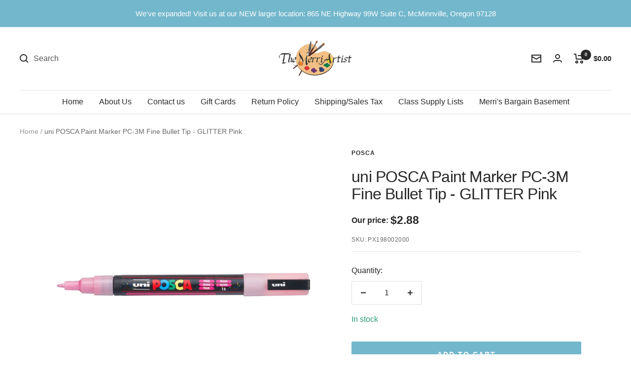

--- FILE ---
content_type: text/javascript; charset=utf-8
request_url: https://merriartist.com/products/px198002000.js
body_size: 110
content:
{"id":529469210687,"title":"uni POSCA Paint Marker PC-3M Fine Bullet Tip - GLITTER Pink","handle":"px198002000","description":"\u003cp\u003eUni Posca Paint Marker PC-3M Fine Bullet Tip - Glitter Pink\u003c\/p\u003e","published_at":"2018-03-03T13:32:47-08:00","created_at":"2018-03-03T13:32:48-08:00","vendor":"POSCA","type":"POSCA Paint Markers","tags":["PC-3M fine bullet tip"],"price":288,"price_min":288,"price_max":288,"available":true,"price_varies":false,"compare_at_price":0,"compare_at_price_min":0,"compare_at_price_max":0,"compare_at_price_varies":false,"variants":[{"id":6902453731391,"title":"Default Title","option1":"Default Title","option2":null,"option3":null,"sku":"PX198002000","requires_shipping":true,"taxable":true,"featured_image":null,"available":true,"name":"uni POSCA Paint Marker PC-3M Fine Bullet Tip - GLITTER Pink","public_title":null,"options":["Default Title"],"price":288,"weight":18,"compare_at_price":0,"inventory_management":"shopify","barcode":"4902778198001","requires_selling_plan":false,"selling_plan_allocations":[]}],"images":["\/\/cdn.shopify.com\/s\/files\/1\/0006\/8947\/1551\/products\/uni-posca-paint-marker-pc-3m-fine-bullet-tip-glitter-pink-570547.jpg?v=1671502986"],"featured_image":"\/\/cdn.shopify.com\/s\/files\/1\/0006\/8947\/1551\/products\/uni-posca-paint-marker-pc-3m-fine-bullet-tip-glitter-pink-570547.jpg?v=1671502986","options":[{"name":"Title","position":1,"values":["Default Title"]}],"url":"\/products\/px198002000","media":[{"alt":"uni POSCA Paint Marker PC-3M Fine Bullet Tip - GLITTER Pink - merriartist.com","id":31695496544481,"position":1,"preview_image":{"aspect_ratio":1.0,"height":1280,"width":1280,"src":"https:\/\/cdn.shopify.com\/s\/files\/1\/0006\/8947\/1551\/products\/uni-posca-paint-marker-pc-3m-fine-bullet-tip-glitter-pink-570547.jpg?v=1671502986"},"aspect_ratio":1.0,"height":1280,"media_type":"image","src":"https:\/\/cdn.shopify.com\/s\/files\/1\/0006\/8947\/1551\/products\/uni-posca-paint-marker-pc-3m-fine-bullet-tip-glitter-pink-570547.jpg?v=1671502986","width":1280}],"requires_selling_plan":false,"selling_plan_groups":[]}